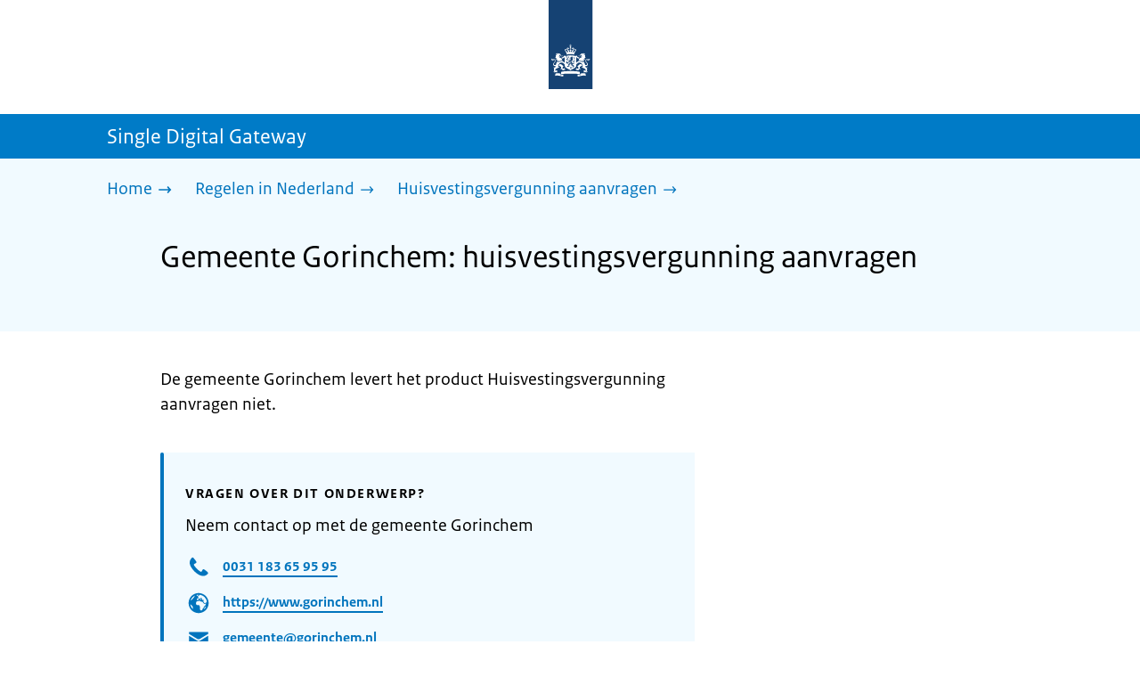

--- FILE ---
content_type: text/html; charset=utf-8
request_url: https://sdg.rijksoverheid.nl/regelen-in-nederland/huisvestingsvergunning-aanvragen/gemeente-gorinchem
body_size: 12086
content:
<!DOCTYPE html><html lang="nl" class="no-js"><head><meta charSet="utf-8"/><meta name="viewport" content="width=device-width, initial-scale=1"/><link rel="preload" href="/logo-ro-v6.svg" as="image"/><link rel="preload" href="/logo-your-europe-blue.svg" as="image"/><link rel="stylesheet" href="/_next/static/css/80be35c5ddbc6f4d.css" nonce="DmfG2nA0BKSfzoRoXh4akD0U_6QwKPTC" data-precedence="next"/><link rel="stylesheet" href="/_next/static/css/e10d5c87c226b76b.css" nonce="DmfG2nA0BKSfzoRoXh4akD0U_6QwKPTC" data-precedence="next"/><link rel="stylesheet" href="/_next/static/css/98a76862185ac347.css" nonce="DmfG2nA0BKSfzoRoXh4akD0U_6QwKPTC" data-precedence="next"/><link rel="stylesheet" href="/_next/static/css/98df6aabfb59eaf0.css" nonce="DmfG2nA0BKSfzoRoXh4akD0U_6QwKPTC" data-precedence="next"/><link rel="stylesheet" href="/_next/static/css/a5edbed4e1e07699.css" nonce="DmfG2nA0BKSfzoRoXh4akD0U_6QwKPTC" data-precedence="next"/><link rel="stylesheet" href="/_next/static/css/bfa42dff0d964d1b.css" nonce="DmfG2nA0BKSfzoRoXh4akD0U_6QwKPTC" data-precedence="next"/><link rel="stylesheet" href="/_next/static/css/f2725a70109ac7a0.css" nonce="DmfG2nA0BKSfzoRoXh4akD0U_6QwKPTC" data-precedence="next"/><link rel="stylesheet" href="/_next/static/css/4eadd1789fe54b0d.css" nonce="DmfG2nA0BKSfzoRoXh4akD0U_6QwKPTC" data-precedence="next"/><link rel="stylesheet" href="/_next/static/css/51ec26a50e0f7052.css" nonce="DmfG2nA0BKSfzoRoXh4akD0U_6QwKPTC" data-precedence="next"/><link rel="stylesheet" href="/_next/static/css/d8a79839357280b5.css" nonce="DmfG2nA0BKSfzoRoXh4akD0U_6QwKPTC" data-precedence="next"/><link rel="stylesheet" href="/_next/static/css/a18e4877203b6325.css" nonce="DmfG2nA0BKSfzoRoXh4akD0U_6QwKPTC" data-precedence="next"/><link rel="stylesheet" href="/_next/static/css/8b89ff8fe39f0c8b.css" nonce="DmfG2nA0BKSfzoRoXh4akD0U_6QwKPTC" data-precedence="next"/><link rel="preload" as="script" fetchPriority="low" nonce="DmfG2nA0BKSfzoRoXh4akD0U_6QwKPTC" href="/_next/static/chunks/webpack-19e3f35fcd0b8702.js"/><script src="/_next/static/chunks/9d4f0574-4e0c957a357e14c5.js" async="" nonce="DmfG2nA0BKSfzoRoXh4akD0U_6QwKPTC"></script><script src="/_next/static/chunks/7804-2bdc4f2d6598738b.js" async="" nonce="DmfG2nA0BKSfzoRoXh4akD0U_6QwKPTC"></script><script src="/_next/static/chunks/main-app-4e91e4fd53162f3d.js" async="" nonce="DmfG2nA0BKSfzoRoXh4akD0U_6QwKPTC"></script><script src="/_next/static/chunks/5682-40fc794b6b5a450b.js" async="" nonce="DmfG2nA0BKSfzoRoXh4akD0U_6QwKPTC"></script><script src="/_next/static/chunks/8392-f3b1ee642ade34c0.js" async="" nonce="DmfG2nA0BKSfzoRoXh4akD0U_6QwKPTC"></script><script src="/_next/static/chunks/6588-c7830834b08613dd.js" async="" nonce="DmfG2nA0BKSfzoRoXh4akD0U_6QwKPTC"></script><script src="/_next/static/chunks/9812-40483df9d30caeba.js" async="" nonce="DmfG2nA0BKSfzoRoXh4akD0U_6QwKPTC"></script><script src="/_next/static/chunks/app/error-866df2b2231c7a9f.js" async="" nonce="DmfG2nA0BKSfzoRoXh4akD0U_6QwKPTC"></script><script src="/_next/static/chunks/85b8c2e8-4f464eb230511d85.js" async="" nonce="DmfG2nA0BKSfzoRoXh4akD0U_6QwKPTC"></script><script src="/_next/static/chunks/6931-d896c3080aaf0a02.js" async="" nonce="DmfG2nA0BKSfzoRoXh4akD0U_6QwKPTC"></script><script src="/_next/static/chunks/9019-7c2aa09f6009d313.js" async="" nonce="DmfG2nA0BKSfzoRoXh4akD0U_6QwKPTC"></script><script src="/_next/static/chunks/2510-68f6d7b65a9e13e5.js" async="" nonce="DmfG2nA0BKSfzoRoXh4akD0U_6QwKPTC"></script><script src="/_next/static/chunks/9765-a1dd1073790dd706.js" async="" nonce="DmfG2nA0BKSfzoRoXh4akD0U_6QwKPTC"></script><script src="/_next/static/chunks/8242-cfc1cd64a1494d5b.js" async="" nonce="DmfG2nA0BKSfzoRoXh4akD0U_6QwKPTC"></script><script src="/_next/static/chunks/app/single-digital-gateway/%5B...product%5D/page-da37388cd0aee781.js" async="" nonce="DmfG2nA0BKSfzoRoXh4akD0U_6QwKPTC"></script><link rel="manifest" href="/api/manifest?v=3"/><meta name="google-site-verification" content="SC8gk9Z8gDjnpIruUpLIxeSIaeUZgTF8OVXQu_XWOeA"/><link rel="icon" href="/favicon.ico?v=2" sizes="any"/><link rel="icon" href="/favicon.svg" type="image/svg+xml"/><link rel="apple-touch-icon" href="/apple-touch-icon.png"/><title>Gemeente Gorinchem: huisvestingsvergunning aanvragen | Single Digital Gateway</title><meta name="description" content="Wilt u een betaalbare woning huren of kopen? Dan heeft u in sommige gemeenten een huisvestingsvergunning nodig. Vraag bij uw gemeente na of dit voor u ook geldt."/><link rel="canonical" href="https://sdg.rijksoverheid.nl/regelen-in-nederland/huisvestingsvergunning-aanvragen/gemeente-gorinchem"/><meta name="robots" content="noindex,follow"/><meta property="og:title" content="Gemeente Gorinchem: huisvestingsvergunning aanvragen | Single Digital Gateway"/><meta property="og:description" content="Wilt u een betaalbare woning huren of kopen? Dan heeft u in sommige gemeenten een huisvestingsvergunning nodig. Vraag bij uw gemeente na of dit voor u ook geldt."/><meta property="og:url" content="https://sdg.rijksoverheid.nl/regelen-in-nederland/huisvestingsvergunning-aanvragen/gemeente-gorinchem"/><meta property="og:type" content="website"/><meta property="og:image" content="https://sdg.rijksoverheid.nl/ro-home-bookmark-300x300.png"/><meta property="og:image:alt" content="Logo Overheid"/><meta property="og:image:width" content="300"/><meta property="og:image:height" content="300"/><meta class="elastic" name="ftg_type" content="Call to action pagina"/><meta class="elastic" name="informatietype" content="Webpagina"/><meta name="DCTERMS.title" content="Gemeente Gorinchem: huisvestingsvergunning aanvragen | Single Digital Gateway"/><meta name="DCTERMS.description" content="Wilt u een betaalbare woning huren of kopen? Dan heeft u in sommige gemeenten een huisvestingsvergunning nodig. Vraag bij uw gemeente na of dit voor u ook geldt."/><meta name="DCTERMS.language" title="XSD.language" content="nl"/><meta name="DCTERMS.identifier" title="XSD.anyURI" content="https://sdg.rijksoverheid.nl/regelen-in-nederland/huisvestingsvergunning-aanvragen/gemeente-gorinchem"/><meta name="OVERHEID.authority" title="RIJKSOVERHEID.Organisatie" content="Ministerie van Volkshuisvesting en Ruimtelijke Ordening"/><meta name="DCTERMS.creator" title="RIJKSOVERHEID.Organisatie" content="Ministerie van Algemene Zaken"/><meta name="DCTERMS.publisher" title="RIJKSOVERHEID.Organisatie" content="Ministerie van Algemene Zaken"/><meta name="DCTERMS.rightsHolder" title="RIJKSOVERHEID.Organisatie" content="Ministerie van Algemene Zaken"/><meta name="DCTERMS.rights" content="CC0 1.0 Universal"/><meta name="DCTERMS.issued" title="XSD.dateTime" content="2022-12-08T14:06"/><meta name="DCTERMS.available" title="DCTERMS.Period" content="start=2022-12-08;"/><meta name="DCTERMS.modified" title="XSD.dateTime" content="2026-01-14T17:39"/><meta name="DCTERMS.type" title="RIJKSOVERHEID.Informatietype" content="Webpagina"/><meta name="sdg-tag" content="sdg"/><meta name="DC.ISO3166" content="NL"/><meta name="DC.Service" content="information"/><meta name="policy-code" content="D1"/><script nonce="DmfG2nA0BKSfzoRoXh4akD0U_6QwKPTC">document.documentElement.className = document.documentElement.className.replace('no-js','js');</script><script src="/_next/static/chunks/polyfills-42372ed130431b0a.js" noModule="" nonce="DmfG2nA0BKSfzoRoXh4akD0U_6QwKPTC"></script></head><body class=" __className_e45a93"><div hidden=""><!--$--><!--/$--></div><script type="application/ld+json" id="web-page-jsonld">{"@context":"https://schema.org","@type":"WebPage","url":"https://sdg.rijksoverheid.nl/regelen-in-nederland/huisvestingsvergunning-aanvragen/gemeente-gorinchem","name":"Gemeente Gorinchem: huisvestingsvergunning aanvragen | Single Digital Gateway","description":"Wilt u een betaalbare woning huren of kopen? Dan heeft u in sommige gemeenten een huisvestingsvergunning nodig. Vraag bij uw gemeente na of dit voor u ook geldt.","inLanguage":"nl","datePublished":"2022-12-08T14:06","dateModified":"2026-01-14T17:39","isPartOf":{"@id":"https://sdg.rijksoverheid.nl/#website"},"breadcrumb":{"@id":"https://sdg.rijksoverheid.nl/regelen-in-nederland/huisvestingsvergunning-aanvragen/gemeente-gorinchem/#breadcrumb"}}</script><div id="p1o-app" class="page-wrapper"><header><div class="Button_wrapper__uxyTQ Header_skipLink__FWZ6H "><a href="#first-content" class="Button_button__SAWZM   ">Ga direct naar inhoud</a></div><div class="Logo_logo__jeuY3"><a href="/" class="Logo_imageWrapper__mQbtA"><img alt="Logo Overheid" loading="eager" width="160" height="100" decoding="async" src="/logo-ro-v6.svg"/><span class="sr-only">Naar de homepage van sdg.rijksoverheid.nl</span></a></div><div class="Navigation_navigation__nRTJz layout-wrapper"><ul class="Navigation_navbar__GCdTR"></ul></div><div class="component-wrapper-no-margin"></div><div class="TitleBar_bar__NT_tt"><span class="layout-wrapper TitleBar_title__XwMY5 ">Single Digital Gateway</span></div></header><nav aria-label="Breadcrumb" class="colored-background  Breadcrumb_container__gMdPC"><div class="layout-wrapper Breadcrumb_wrapper__m73Iu"><ul class="Breadcrumb_breadCrumbList__cjuUK"><li><a href="/" aria-label="Home"><span class="Breadcrumb_text__560xQ">Home</span><svg xmlns="http://www.w3.org/2000/svg" viewBox="0 0 64 64" height="20" width="20" class="Icon_icon__hNQtl " aria-hidden="true"><path fill="#000" d="M43.714 44.896l-3.839-3.63 6.214-6.844-1.365.266H10.667v-5.261h34.057l1.365.208-6.339-6.902 3.839-3.628 11.703 12.952z"></path></svg></a></li><li><a href="/regelen-in-nederland" aria-label="Regelen in Nederland"><span class="Breadcrumb_text__560xQ">Regelen in Nederland</span><svg xmlns="http://www.w3.org/2000/svg" viewBox="0 0 64 64" height="20" width="20" class="Icon_icon__hNQtl " aria-hidden="true"><path fill="#000" d="M43.675 44.88l-2.953-2.791 7.494-8.172-1.052.203H10.667v-4.047h36.497l1.052.161-7.682-8.32 2.953-2.794 11.807 12.977z"></path></svg></a></li><li><a aria-current="page" href="/regelen-in-nederland/huisvestingsvergunning-aanvragen" aria-label="Huisvestingsvergunning aanvragen"><span class="Breadcrumb_text__560xQ">Huisvestingsvergunning aanvragen</span><svg xmlns="http://www.w3.org/2000/svg" viewBox="0 0 64 64" height="20" width="20" class="Icon_icon__hNQtl " aria-hidden="true"><path fill="#000" d="M43.675 44.88l-2.953-2.791 7.494-8.172-1.052.203H10.667v-4.047h36.497l1.052.161-7.682-8.32 2.953-2.794 11.807 12.977z"></path></svg></a></li></ul></div></nav><script type="application/ld+json" id="breadcrumb-jsonld">{"@context":"https://schema.org","@type":"BreadcrumbList","@id":"https://sdg.rijksoverheid.nl/regelen-in-nederland/huisvestingsvergunning-aanvragen/gemeente-gorinchem/#breadcrumb","itemListElement":[{"@type":"ListItem","position":1,"name":"Home","item":"https://sdg.rijksoverheid.nl/"},{"@type":"ListItem","position":2,"name":"Regelen in Nederland","item":"https://sdg.rijksoverheid.nl/regelen-in-nederland"},{"@type":"ListItem","position":3,"name":"Huisvestingsvergunning aanvragen","item":"https://sdg.rijksoverheid.nl/regelen-in-nederland/huisvestingsvergunning-aanvragen"}]}</script><main><div class="colored-background  ActionArea_ActionArea__vZzqj" data-testid="action-area"><div id="first-content" class="content-wrapper"><header class="ActionArea_title__aTS3p "><h1 class="ActionArea_pageTitle__IJO8a">Gemeente Gorinchem: huisvestingsvergunning aanvragen</h1></header></div></div><div class="content-wrapper" data-testid="sdg-content"><div class="component-wrapper content-small-wrapper"><div class="component-wrapper"><div data-testid="productPresentExplanation" class="RichText_container__QJWUn ">De gemeente Gorinchem levert het product Huisvestingsvergunning aanvragen niet.</div></div><div class="component-wrapper"><div class="colored-background ContactBlock_contactBlock__vIwZW "><h2>Vragen over dit onderwerp?</h2><div class="RichText_container__QJWUn ContactBlock_contactText__AUe_G"><p>Neem contact op met de gemeente Gorinchem</p></div><div class="ContactBlock_multipleContactItems__rhFQi"><div class="ContactItem_container__wZp6a  ContactBlock_contactItem__rsHWX"><div><svg xmlns="http://www.w3.org/2000/svg" viewBox="0 0 64 64" height="48" width="48" class="Icon_icon__hNQtl ContactItem_icon__jcQJl" role="img" aria-label="Telefoon"><title>Telefoon</title><path fill="#000" d="M42.5 36.489c-1.761 1.761-2.271 4.281-3.669 5.68-1.401 1.401-6.782-2.939-10.891-7-4.109-4.06-8.38-9.519-7-10.889 1.38-1.37 3.919-1.899 5.69-3.67 1.771-1.77-5.781-10.088-6.961-11.27a2.84 2.84 0 00-4.24.05c-7.799 7.8-6.169 18.52 5.68 31.07L22.641 42c12.55 11.859 23.269 13.489 31.069 5.69a2.853 2.853 0 000-4.25c-1.12-1.179-9.44-8.72-11.21-6.951z"></path></svg><a href="tel:0031183659595" class="ContactItem_link__t1rvM">0031 183 65 95 95</a></div></div><div class="ContactItem_container__wZp6a  ContactBlock_contactItem__rsHWX"><div><svg xmlns="http://www.w3.org/2000/svg" viewBox="0 0 64 64" height="48" width="48" class="Icon_icon__hNQtl ContactItem_icon__jcQJl" role="img" aria-label="Website"><title>Website</title><path fill="#000" d="M32,56c13.2549,0,24-10.7451,24-24S45.2549,8,32,8S8,18.7451,8,32S18.7451,56,32,56z M46.0365,46.3713l-0.7854-1.7297 l1.7733-3.2125l2.8746-0.3114C48.8978,43.0749,47.5946,44.8493,46.0365,46.3713z M34.3491,12.0413 c8.7745,1.0272,15.829,7.7189,17.4114,16.3142l-2.2471,2.9958l-2.5946,1.2973l-2.5946-2.5946l-1.3899-2.502 c0,0,1.7938-1.7962,1.2973-2.7483c-0.4965-0.9522-3.3007,0.5977-3.8552-0.2362c-0.5545-0.8343-0.0608-3.6824-0.0608-3.6824 l-3.477-1.4318c0,0-1.0862-0.021-0.9952,0.7982c0.1022,0.9204,2.6313,2.3796,2.4269,2.7887 c-0.1885,0.3773-0.8181,0.1024-0.8181,0.1024l-0.9614,1.6871l-2.0043-0.4513c0,0,1.5238-0.5777,1.7093-1.1336 c0.1854-0.556-2.2499-2.5566-2.2499-2.5566l-1.3575,0.3068l-0.6136,2.4544l-1.6362,1.4317l-2.1453-0.0162l0.1911-1.189 l-0.7856-0.0221l1.0228-2.6513l2.1064,0.1757c0,0,0.7776-2.0316,0.6234-2.7001c-0.2993-1.2973-1.6524-1.4439-1.6524-1.9554 c0-0.5113,1.4578-0.5036,2.1738-1.2195C32.3167,14.8591,33.5082,13.2212,34.3491,12.0413z M27.3466,12.4574 c1.2131-0.289,2.4671-0.4626,3.7535-0.5198l0.1864,0.3024c0,0-0.4618,2.4305-1.2324,2.6357 c-0.7706,0.2054-2.9891-1.073-2.9891-1.073L27.3466,12.4574z M26.2395,29.8486c1.0194-2.1066,2.5651-2.3214,2.5651-2.3214 l5.3747-1.0796l3.0771,1.8018l4.1028,0.7807l1.136,1.5557l1.8291,2.5816l2.5946,1.3518l2.5946-2.2133 c0,0-0.256,3.1039-1.2786,5.0413c-1.0227,1.9373-3.6762,3.3902-3.6762,3.3902s-0.2525,1.8223-1.1105,3.3513 c-0.3324,0.5925-1.2437,0.9086-1.6508,1.4919c-0.7348,1.0533-0.5262,2.9067-1.365,3.3187 c-1.4988,0.7361-3.2421,1.0782-3.6512,0.6907c-0.5724-0.5423-1.8379-2.8582-1.8379-3.6252v-5.5325 c0-0.9923-1.3255-3.3427-1.3255-3.3427s-3.1374-0.0292-4.3421-0.0292c-1.2047,0-3.0362-1.729-3.0362-1.729 S25.2202,31.955,26.2395,29.8486z M23.2303,13.9332l-2.3314,4.2749c0,0-2.7457,3.5789-4.6652,5.5162 c-0.8819,0.8901-2.1922,1.584-3.3535,2.0768C14.5768,20.5821,18.3561,16.3092,23.2303,13.9332z M18.3784,42.2659 c0,1.664,0,3.2321,0,4.4827c-3.3008-3.0511-5.5711-7.1834-6.2509-11.8363C14.3933,36.4285,18.3784,39.487,18.3784,42.2659z"></path></svg><a href="https://www.gorinchem.nl" class="ContactItem_link__t1rvM">https://www.gorinchem.nl</a></div></div><div class="ContactItem_container__wZp6a  ContactBlock_contactItem__rsHWX"><div><svg xmlns="http://www.w3.org/2000/svg" viewBox="0 0 64 64" height="48" width="48" class="Icon_icon__hNQtl ContactItem_icon__jcQJl" role="img" aria-label="E-mail"><title>E-mail</title><path fill="#000" d="M9.1,16.1v4.4l19.5,11.9c2.1,1.2,4.6,1.2,6.5,0l19.7-11.9v-4.4s-45.7,0-45.7,0Z"></path><path fill="#000" d="M28.7,36.8l-19.6-11.8v22.2h45.7v-22.2l-19.5,11.9c-2.1,1.2-4.6,1.2-6.6,0h0Z"></path></svg><a href="mailto:gemeente@gorinchem.nl" class="ContactItem_link__t1rvM">gemeente@gorinchem.nl</a></div></div><div class="ContactItem_container__wZp6a  ContactBlock_contactItem__rsHWX"><div><svg xmlns="http://www.w3.org/2000/svg" viewBox="0 0 64 64" height="48" width="48" class="Icon_icon__hNQtl ContactItem_icon__jcQJl" aria-hidden="true"><path fill="#000" d="M54.22,18.27l-16.64,16.64c-.69,.69-1.54,1.23-2.46,1.57l-7,3.03c-.59,.26-1.21,.39-1.84,.39-1.22,0-2.38-.48-3.26-1.36-1.35-1.35-1.73-3.36-.96-5.11l3.04-7.01 c.33-.9,.87-1.75,1.57-2.44l12.88-12.88c-3.52-.13-6.54-.13-7.54-.13-1.99,0-11.95,0-17.92,1.01-2.07,.35-3.64,1.95-3.98,4.04-1.46,8.91-1.24,19.52,0,27.05,.34, 2.1,1.92,3.69,3.98,4.04,5.4,.91,14.03,1,17.12,1.01l10.51,6.77c.58,.37,1.35,.2,1.71-.39,.17-.27,.22-.58,.17-.87l-.06-.22h-.01s-1.57-5.54-1.57-5.54 c2.79-.15,5.68-.39,7.97-.77,2.07-.35,3.64-1.95,3.98-4.04,1.32-8.06,1.25-17.5,.32-24.8Z"></path><path fill="#000" d="M28.76,27.88l-3.09,7.14c-.24,.56,.32,1.12,.88,.88l7.14-3.09c.42-.14,.79-.37,1.1-.68L54.03,12.88c1.48-1.48,.47-2.86-1.01-4.33-1.48-1.48-2.86-2.49-4.33-1.01 L29.45,26.77c-.31,.31-.54,.69-.68,1.1Z"></path></svg><a href="https://formulieren.gorinchem.nl/form/contact-opnemen/contact-opnemen-0" class="ContactItem_link__t1rvM">Contactformulier</a></div></div></div></div></div><div class="ModificationData_container__JXUJd ">Laatst gecontroleerd op 9 december 2022</div></div></div></main><footer class="BrFooter_wrapperWithExtraFooterBar__Y0Or1"><div id="surveyContent"></div><div class="layout-wrapper"><div class="YourEuropeFeedbackBar_container__DctCW"><section class="content-wrapper" aria-live="polite" aria-label="Feedback"><h2 class="YourEuropeFeedbackBar_intro__vz6_d">Heeft deze informatie u geholpen?</h2><div class="Button_wrapper__uxyTQ  "><a href="https://europa.eu/youreurope/information-service-feedback/index_nl.htm?ft=no&amp;lang=nl&amp;referrer=https://sdg.rijksoverheid.nl/regelen-in-nederland/huisvestingsvergunning-aanvragen/gemeente-gorinchem" class="Button_button__SAWZM Button_callToAction__RSn4I  ">Beoordeel deze pagina<span class="Button_arrowRight__QM8Ij" data-testid="anchorArrowRight"><svg xmlns="http://www.w3.org/2000/svg" viewBox="0 0 64 64" height="25" width="25" class="Icon_icon__hNQtl " aria-hidden="true"><path fill="white" d="M43.714 44.896l-3.839-3.63 6.214-6.844-1.365.266H10.667v-5.261h34.057l1.365.208-6.339-6.902 3.839-3.628 11.703 12.952z"></path></svg></span></a></div></section></div></div><div class="OrganizationFooter_footer__3I2L7"><div class="layout-wrapper OrganizationFooter_container__tJrUN"><div class="OrganizationFooter_logo__9t4yu"><a href="https://europa.eu/youreurope/index_nl.htm" class="Logo_imageWrapper__mQbtA"><img alt="Logo van Your Europe, een portaal van de Europese Unie" loading="eager" width="250" height="75" decoding="async" src="/logo-your-europe-blue.svg"/><span class="sr-only">Ga naar de homepage van Your Europe, een portaal van de Europese Unie</span></a></div></div></div><div class="PayOff_payOff__kzCDk Footer_payOff__n8mNy"><div class="PayOff_wrapper__XUy_4 layout-wrapper"><div><span>Single Digital Gateway</span></div></div></div><div class="Footer_navigation__v9fcc"><button class="Footer_button__V0FwT" aria-expanded="false"><svg xmlns="http://www.w3.org/2000/svg" viewBox="0 0 64 64" height="20" width="20" class="Icon_icon__hNQtl Footer_icon__YLUw0" aria-hidden="true"><path fill="#000" d="M13.086 36.559v-9.215h14.211V13.137h9.312v14.207h14.305v9.215H36.609v14.305h-9.312V36.559H13.086z"></path></svg>Over deze website</button><div class="layout-wrapper Footer_expandableContent__DcPUK " data-testid="showNav-content"><div class="component-wrapper-no-margin"><ul><li><a href="/over-de-website">Over de website</a></li></ul></div></div></div><div class="layout-wrapper"><div class="LanguageSelector_languageWrapper__Cbei1" lang="en" dir="ltr"><span class="LanguageSelector_text__AJsuk">This website in </span><a href="https://sdg.government.nl" class="LanguageSelector_button__nHhEF">English</a></div></div></footer></div><!--$--><!--/$--><script src="/_next/static/chunks/webpack-19e3f35fcd0b8702.js" nonce="DmfG2nA0BKSfzoRoXh4akD0U_6QwKPTC" id="_R_" async=""></script><script nonce="DmfG2nA0BKSfzoRoXh4akD0U_6QwKPTC">(self.__next_f=self.__next_f||[]).push([0])</script><script nonce="DmfG2nA0BKSfzoRoXh4akD0U_6QwKPTC">self.__next_f.push([1,"1:\"$Sreact.fragment\"\n3:I[74390,[],\"\"]\n4:I[90140,[],\"\"]\n6:I[28319,[],\"OutletBoundary\"]\n7:\"$Sreact.suspense\"\n9:I[28319,[],\"ViewportBoundary\"]\nb:I[28319,[],\"MetadataBoundary\"]\nd:I[82926,[],\"\"]\ne:I[43575,[\"5682\",\"static/chunks/5682-40fc794b6b5a450b.js\",\"8392\",\"static/chunks/8392-f3b1ee642ade34c0.js\",\"6588\",\"static/chunks/6588-c7830834b08613dd.js\",\"9812\",\"static/chunks/9812-40483df9d30caeba.js\",\"8039\",\"static/chunks/app/error-866df2b2231c7a9f.js\"],\"default\"]\n10:I[93177,[\"1728\",\"static/chunks/85b8c2e8-4f464eb230511d85.js\",\"5682\",\"static/chunks/5682-40fc794b6b5a450b.js\",\"8392\",\"static/chunks/8392-f3b1ee642ade34c0.js\",\"6931\",\"static/chunks/6931-d896c3080aaf0a02.js\",\"9019\",\"static/chunks/9019-7c2aa09f6009d313.js\",\"2510\",\"static/chunks/2510-68f6d7b65a9e13e5.js\",\"6588\",\"static/chunks/6588-c7830834b08613dd.js\",\"9812\",\"static/chunks/9812-40483df9d30caeba.js\",\"9765\",\"static/chunks/9765-a1dd1073790dd706.js\",\"8242\",\"static/chunks/8242-cfc1cd64a1494d5b.js\",\"2461\",\"static/chunks/app/single-digital-gateway/%5B...product%5D/page-da37388cd0aee781.js\"],\"PiwikMetaData\"]\n11:I[92647,[\"1728\",\"static/chunks/85b8c2e8-4f464eb230511d85.js\",\"5682\",\"static/chunks/5682-40fc794b6b5a450b.js\",\"8392\",\"static/chunks/8392-f3b1ee642ade34c0.js\",\"6931\",\"static/chunks/6931-d896c3080aaf0a02.js\",\"9019\",\"static/chunks/9019-7c2aa09f6009d313.js\",\"2510\",\"static/chunks/2510-68f6d7b65a9e13e5.js\",\"6588\",\"static/chunks/6588-c7830834b08613dd.js\",\"9812\",\"static/chunks/9812-40483df9d30caeba.js\",\"9765\",\"static/chunks/9765-a1dd1073790dd706.js\",\"8242\",\"static/chunks/8242-cfc1cd64a1494d5b.js\",\"2461\",\"static/chunks/app/single-digital-gateway/%5B...product%5D/page-da37388cd0aee781.js\"],\"PiwikProProvider\"]\n12:I[64052,[\"1728\",\"static/chunks/85b8c2e8-4f464eb230511d85.js\",\"5682\",\"static/chunks/5682-40fc794b6b5a450b.js\",\"8392\",\"static/chunks/8392-f3b1ee642ade34c0.js\",\"6931\",\"static/chunks/6931-d896c3080aaf0a02.js\",\"9019\",\"static/chunks/9019-7c2aa09f6009d313.js\",\"2510\",\"static/chunks/2510-68f6d7b65a9e13e5.js\",\"6588\",\"static/chunks/6588-c7830834b08613dd.js\",\"9812\",\"static/chunks/9812-40483df9d30caeba.js\",\"9765\",\"static/chunks/9765-a1dd1073790dd706.js\",\"8242\",\"static/chunks/8242-cfc1cd64a1494d5b.js\",\"2461\",\"static/chunks/app/single-digital-gateway/%5B...product%5D/page-da37388cd0aee781.js\"],\"default\"]\n14:I[55882,[\"1728\",\"static/chunks/85b8c2e8-4f464eb230511d85.js\",\"5682\",\"static/chunks/5682-40fc794b6b5a450b.js\",\"8392\",\"static/chunks/8392-f3b1ee642ade34c0.js\",\"6931\",\"static/chunks/6931-d896c3080aaf0a02.js\",\"9019\",\"static/chunks/9019-7c2aa09f6009d313.js\",\"2510\",\"static/chunks/2510-68f6d7b65a9e13e5.js\",\"6588\",\"static/chunks/6588-c7830834b08613dd.js\",\"9812\",\"static/chunks/9812-40483df9d30caeba.js\",\"9765\",\"static/chunks/9765-a1dd1073790dd706.js\",\"8242\",\"static/chunks/8242-cfc1cd64a1494d5b.js\",\"2461\",\"static/chunks/app/single-digital-gateway/%5B...product%5D/page-da37388cd0aee781.js\"],\"Footer\"]\n15:I[97374,[],\"IconMark\"]\n:HL[\"/_next/static/css/80be35c5ddbc6f4d.css\",\"style\",{\"nonce\":\"DmfG2nA0BKSfzoRoXh4akD0U_6QwKPTC\"}]\n:HL[\"/_next/static/media/3b915b92ecaa9e36.p.woff2\",\"font\",{\"crossOrigin\":\"\",\"nonce\":\"DmfG2nA0BKSfzoRoXh4akD0U_6QwKPTC\",\"type\":\"font/woff2\"}]\n:HL[\"/_next/static/media/61d42c00416bf818.p.woff2\",\"font\",{\"crossOrigin\":\"\",\"nonce\":\"DmfG2nA0BKSfzoRoXh4akD0U_6QwKPTC\",\"type\":\"font/woff2\"}]\n:HL[\"/_next/static/media/8ac7a61535a117db.p.woff2\",\"font\",{\"crossOrigin\":\"\",\"nonce\":\"DmfG2nA0BKSfzoRoXh4akD0U_6QwKPTC\",\"type\":\"font/woff2\"}]\n:HL[\"/_next/static/media/c61f4c0e2af2a350.p.woff2\",\"font\",{\"crossOrigin\":\"\",\"nonce\":\"DmfG2nA0BKSfzoRoXh4akD0U_6QwKPTC\",\"type\":\"font/woff2\"}]\n:HL[\"/_next/static/media/f0d0e2c646081107.p.woff2\",\"font\",{\"crossOrigin\":\"\",\"nonce\":\"DmfG2nA0BKSfzoRoXh4akD0U_6QwKPTC\",\"type\":\"font/woff2\"}]\n:HL[\"/_next/static/css/e10d5c87c226b76b.css\",\"style\",{\"nonce\":\"DmfG2nA0BKSfzoRoXh4akD0U_6QwKPTC\"}]\n:HL[\"/_next/static/css/98a76862185ac347.css\",\"style\",{\"nonce\":\"DmfG2nA0BKSfzoRoXh4akD0U_6QwKPTC\"}]\n:HL[\"/_next/static/css/98df6aabfb59eaf0.css\",\"style\",{\"nonce\":\"DmfG2nA0BKSfzoRoXh4akD0U_6QwKPTC\"}]\n:HL[\"/_next/static/css/a5edbed4e1e07699.css\",\"style\",{\"nonce\":\"DmfG2nA0BKSfzoRoXh4akD0U_6QwKPTC\"}]\n:HL[\"/_next/static/css/bfa42dff0d964d1b.css\",\"style\",{\"nonce\":\"DmfG2nA0BKSfzoRoXh4akD0U_6QwKPTC\"}]\n:HL[\"/_next/static/css/f2725a70109ac7a0.css\",\"style\",{\"nonce\":\"DmfG2nA0BKSfzoRoXh4akD0U_6QwKPTC\"}]\n:HL[\"/_next/static/css/4eadd1789fe54b0d.css\",\"style\",{\"nonce\":\"DmfG2nA0BKSfzoRoXh4akD0U_6QwKPTC\"}]\n"])</script><script nonce="DmfG2nA0BKSfzoRoXh4akD0U_6QwKPTC">self.__next_f.push([1,":HL[\"/_next/static/css/51ec26a50e0f7052.css\",\"style\",{\"nonce\":\"DmfG2nA0BKSfzoRoXh4akD0U_6QwKPTC\"}]\n:HL[\"/_next/static/css/d8a79839357280b5.css\",\"style\",{\"nonce\":\"DmfG2nA0BKSfzoRoXh4akD0U_6QwKPTC\"}]\n:HL[\"/_next/static/css/a18e4877203b6325.css\",\"style\",{\"nonce\":\"DmfG2nA0BKSfzoRoXh4akD0U_6QwKPTC\"}]\n:HL[\"/_next/static/css/8b89ff8fe39f0c8b.css\",\"style\",{\"nonce\":\"DmfG2nA0BKSfzoRoXh4akD0U_6QwKPTC\"}]\n:HL[\"/logo-ro-v6.svg\",\"image\"]\n"])</script><script nonce="DmfG2nA0BKSfzoRoXh4akD0U_6QwKPTC">self.__next_f.push([1,"0:{\"P\":null,\"b\":\"81ZBdFX_7MMNTueweUw3r\",\"c\":[\"\",\"regelen-in-nederland\",\"huisvestingsvergunning-aanvragen\",\"gemeente-gorinchem\"],\"q\":\"\",\"i\":false,\"f\":[[[\"\",{\"children\":[\"single-digital-gateway\",{\"children\":[[\"product\",\"regelen-in-nederland/huisvestingsvergunning-aanvragen/gemeente-gorinchem\",\"c\"],{\"children\":[\"__PAGE__\",{}]}]}]},\"$undefined\",\"$undefined\",true],[[\"$\",\"$1\",\"c\",{\"children\":[[[\"$\",\"link\",\"0\",{\"rel\":\"stylesheet\",\"href\":\"/_next/static/css/80be35c5ddbc6f4d.css\",\"precedence\":\"next\",\"crossOrigin\":\"$undefined\",\"nonce\":\"DmfG2nA0BKSfzoRoXh4akD0U_6QwKPTC\"}]],\"$L2\"]}],{\"children\":[[\"$\",\"$1\",\"c\",{\"children\":[null,[\"$\",\"$L3\",null,{\"parallelRouterKey\":\"children\",\"error\":\"$undefined\",\"errorStyles\":\"$undefined\",\"errorScripts\":\"$undefined\",\"template\":[\"$\",\"$L4\",null,{}],\"templateStyles\":\"$undefined\",\"templateScripts\":\"$undefined\",\"notFound\":\"$undefined\",\"forbidden\":\"$undefined\",\"unauthorized\":\"$undefined\"}]]}],{\"children\":[[\"$\",\"$1\",\"c\",{\"children\":[null,[\"$\",\"$L3\",null,{\"parallelRouterKey\":\"children\",\"error\":\"$undefined\",\"errorStyles\":\"$undefined\",\"errorScripts\":\"$undefined\",\"template\":[\"$\",\"$L4\",null,{}],\"templateStyles\":\"$undefined\",\"templateScripts\":\"$undefined\",\"notFound\":\"$undefined\",\"forbidden\":\"$undefined\",\"unauthorized\":\"$undefined\"}]]}],{\"children\":[[\"$\",\"$1\",\"c\",{\"children\":[\"$L5\",[[\"$\",\"link\",\"0\",{\"rel\":\"stylesheet\",\"href\":\"/_next/static/css/e10d5c87c226b76b.css\",\"precedence\":\"next\",\"crossOrigin\":\"$undefined\",\"nonce\":\"DmfG2nA0BKSfzoRoXh4akD0U_6QwKPTC\"}],[\"$\",\"link\",\"1\",{\"rel\":\"stylesheet\",\"href\":\"/_next/static/css/98a76862185ac347.css\",\"precedence\":\"next\",\"crossOrigin\":\"$undefined\",\"nonce\":\"DmfG2nA0BKSfzoRoXh4akD0U_6QwKPTC\"}],[\"$\",\"link\",\"2\",{\"rel\":\"stylesheet\",\"href\":\"/_next/static/css/98df6aabfb59eaf0.css\",\"precedence\":\"next\",\"crossOrigin\":\"$undefined\",\"nonce\":\"DmfG2nA0BKSfzoRoXh4akD0U_6QwKPTC\"}],[\"$\",\"link\",\"3\",{\"rel\":\"stylesheet\",\"href\":\"/_next/static/css/a5edbed4e1e07699.css\",\"precedence\":\"next\",\"crossOrigin\":\"$undefined\",\"nonce\":\"DmfG2nA0BKSfzoRoXh4akD0U_6QwKPTC\"}],[\"$\",\"link\",\"4\",{\"rel\":\"stylesheet\",\"href\":\"/_next/static/css/bfa42dff0d964d1b.css\",\"precedence\":\"next\",\"crossOrigin\":\"$undefined\",\"nonce\":\"DmfG2nA0BKSfzoRoXh4akD0U_6QwKPTC\"}],[\"$\",\"link\",\"5\",{\"rel\":\"stylesheet\",\"href\":\"/_next/static/css/f2725a70109ac7a0.css\",\"precedence\":\"next\",\"crossOrigin\":\"$undefined\",\"nonce\":\"DmfG2nA0BKSfzoRoXh4akD0U_6QwKPTC\"}],[\"$\",\"link\",\"6\",{\"rel\":\"stylesheet\",\"href\":\"/_next/static/css/4eadd1789fe54b0d.css\",\"precedence\":\"next\",\"crossOrigin\":\"$undefined\",\"nonce\":\"DmfG2nA0BKSfzoRoXh4akD0U_6QwKPTC\"}],[\"$\",\"link\",\"7\",{\"rel\":\"stylesheet\",\"href\":\"/_next/static/css/51ec26a50e0f7052.css\",\"precedence\":\"next\",\"crossOrigin\":\"$undefined\",\"nonce\":\"DmfG2nA0BKSfzoRoXh4akD0U_6QwKPTC\"}],[\"$\",\"link\",\"8\",{\"rel\":\"stylesheet\",\"href\":\"/_next/static/css/d8a79839357280b5.css\",\"precedence\":\"next\",\"crossOrigin\":\"$undefined\",\"nonce\":\"DmfG2nA0BKSfzoRoXh4akD0U_6QwKPTC\"}],[\"$\",\"link\",\"9\",{\"rel\":\"stylesheet\",\"href\":\"/_next/static/css/a18e4877203b6325.css\",\"precedence\":\"next\",\"crossOrigin\":\"$undefined\",\"nonce\":\"DmfG2nA0BKSfzoRoXh4akD0U_6QwKPTC\"}],[\"$\",\"link\",\"10\",{\"rel\":\"stylesheet\",\"href\":\"/_next/static/css/8b89ff8fe39f0c8b.css\",\"precedence\":\"next\",\"crossOrigin\":\"$undefined\",\"nonce\":\"DmfG2nA0BKSfzoRoXh4akD0U_6QwKPTC\"}]],[\"$\",\"$L6\",null,{\"children\":[\"$\",\"$7\",null,{\"name\":\"Next.MetadataOutlet\",\"children\":\"$@8\"}]}]]}],{},null,false,false]},null,false,false]},null,false,false]},null,false,false],[\"$\",\"$1\",\"h\",{\"children\":[null,[\"$\",\"$L9\",null,{\"children\":\"$La\"}],[\"$\",\"div\",null,{\"hidden\":true,\"children\":[\"$\",\"$Lb\",null,{\"children\":[\"$\",\"$7\",null,{\"name\":\"Next.Metadata\",\"children\":\"$Lc\"}]}]}],null]}],false]],\"m\":\"$undefined\",\"G\":[\"$d\",[]],\"S\":false}\n"])</script><script nonce="DmfG2nA0BKSfzoRoXh4akD0U_6QwKPTC">self.__next_f.push([1,"2:[\"$\",\"html\",null,{\"lang\":\"nl\",\"className\":\"no-js\",\"children\":[\"$\",\"$L3\",null,{\"parallelRouterKey\":\"children\",\"error\":\"$e\",\"errorStyles\":[[\"$\",\"link\",\"0\",{\"rel\":\"stylesheet\",\"href\":\"/_next/static/css/a5edbed4e1e07699.css\",\"precedence\":\"next\",\"crossOrigin\":\"$undefined\",\"nonce\":\"DmfG2nA0BKSfzoRoXh4akD0U_6QwKPTC\"}],[\"$\",\"link\",\"1\",{\"rel\":\"stylesheet\",\"href\":\"/_next/static/css/98df6aabfb59eaf0.css\",\"precedence\":\"next\",\"crossOrigin\":\"$undefined\",\"nonce\":\"DmfG2nA0BKSfzoRoXh4akD0U_6QwKPTC\"}],[\"$\",\"link\",\"2\",{\"rel\":\"stylesheet\",\"href\":\"/_next/static/css/bfa42dff0d964d1b.css\",\"precedence\":\"next\",\"crossOrigin\":\"$undefined\",\"nonce\":\"DmfG2nA0BKSfzoRoXh4akD0U_6QwKPTC\"}],[\"$\",\"link\",\"3\",{\"rel\":\"stylesheet\",\"href\":\"/_next/static/css/e10d5c87c226b76b.css\",\"precedence\":\"next\",\"crossOrigin\":\"$undefined\",\"nonce\":\"DmfG2nA0BKSfzoRoXh4akD0U_6QwKPTC\"}]],\"errorScripts\":[],\"template\":[\"$\",\"$L4\",null,{}],\"templateStyles\":\"$undefined\",\"templateScripts\":\"$undefined\",\"notFound\":[\"$Lf\",[[\"$\",\"link\",\"0\",{\"rel\":\"stylesheet\",\"href\":\"/_next/static/css/a5edbed4e1e07699.css\",\"precedence\":\"next\",\"crossOrigin\":\"$undefined\",\"nonce\":\"DmfG2nA0BKSfzoRoXh4akD0U_6QwKPTC\"}],[\"$\",\"link\",\"1\",{\"rel\":\"stylesheet\",\"href\":\"/_next/static/css/e10d5c87c226b76b.css\",\"precedence\":\"next\",\"crossOrigin\":\"$undefined\",\"nonce\":\"DmfG2nA0BKSfzoRoXh4akD0U_6QwKPTC\"}],[\"$\",\"link\",\"2\",{\"rel\":\"stylesheet\",\"href\":\"/_next/static/css/98df6aabfb59eaf0.css\",\"precedence\":\"next\",\"crossOrigin\":\"$undefined\",\"nonce\":\"DmfG2nA0BKSfzoRoXh4akD0U_6QwKPTC\"}],[\"$\",\"link\",\"3\",{\"rel\":\"stylesheet\",\"href\":\"/_next/static/css/bfa42dff0d964d1b.css\",\"precedence\":\"next\",\"crossOrigin\":\"$undefined\",\"nonce\":\"DmfG2nA0BKSfzoRoXh4akD0U_6QwKPTC\"}],[\"$\",\"link\",\"4\",{\"rel\":\"stylesheet\",\"href\":\"/_next/static/css/98a76862185ac347.css\",\"precedence\":\"next\",\"crossOrigin\":\"$undefined\",\"nonce\":\"DmfG2nA0BKSfzoRoXh4akD0U_6QwKPTC\"}]]],\"forbidden\":\"$undefined\",\"unauthorized\":\"$undefined\"}]}]\n"])</script><script nonce="DmfG2nA0BKSfzoRoXh4akD0U_6QwKPTC">self.__next_f.push([1,"a:[[\"$\",\"meta\",\"0\",{\"charSet\":\"utf-8\"}],[\"$\",\"meta\",\"1\",{\"name\":\"viewport\",\"content\":\"width=device-width, initial-scale=1\"}]]\n"])</script><script nonce="DmfG2nA0BKSfzoRoXh4akD0U_6QwKPTC">self.__next_f.push([1,"f:[[\"$\",\"head\",null,{\"children\":[[[\"$\",\"title\",null,{\"children\":\"Pagina niet gevonden | Single Digital Gateway\"}],\"\",[\"$\",\"link\",null,{\"rel\":\"canonical\",\"href\":\"https://sdg.rijksoverheid.nl/pagina-niet-gevonden\"}],[\"$\",\"meta\",null,{\"name\":\"robots\",\"content\":\"noindex,follow\"}],[[\"$\",\"meta\",null,{\"property\":\"og:title\",\"content\":\"Pagina niet gevonden | Single Digital Gateway\"}],\"\",[\"$\",\"meta\",null,{\"property\":\"og:url\",\"content\":\"https://sdg.rijksoverheid.nl/pagina-niet-gevonden\"}],[\"$\",\"meta\",null,{\"property\":\"og:type\",\"content\":\"website\"}],[\"$\",\"meta\",null,{\"property\":\"og:image\",\"content\":\"https://sdg.rijksoverheid.nl/ro-home-bookmark-300x300.png\"}],[\"$\",\"meta\",null,{\"property\":\"og:image:alt\",\"content\":\"Logo Overheid\"}],[\"$\",\"meta\",null,{\"property\":\"og:image:width\",\"content\":\"300\"}],[\"$\",\"meta\",null,{\"property\":\"og:image:height\",\"content\":\"300\"}]],\"\",null,[[\"$\",\"meta\",null,{\"name\":\"DCTERMS.title\",\"content\":\"Pagina niet gevonden | Single Digital Gateway\"}],\"\",[\"$\",\"meta\",null,{\"name\":\"DCTERMS.language\",\"title\":\"XSD.language\",\"content\":\"nl\"}],[\"$\",\"meta\",null,{\"name\":\"DCTERMS.identifier\",\"title\":\"XSD.anyURI\",\"content\":\"https://sdg.rijksoverheid.nl/pagina-niet-gevonden\"}],[[\"$\",\"meta\",\"Ministerie van Algemene Zaken\",{\"name\":\"OVERHEID.authority\",\"title\":\"RIJKSOVERHEID.Organisatie\",\"content\":\"Ministerie van Algemene Zaken\"}]],[\"$\",\"meta\",null,{\"name\":\"DCTERMS.creator\",\"title\":\"RIJKSOVERHEID.Organisatie\",\"content\":\"Ministerie van Algemene Zaken\"}],[\"$\",\"meta\",null,{\"name\":\"DCTERMS.publisher\",\"title\":\"RIJKSOVERHEID.Organisatie\",\"content\":\"Ministerie van Algemene Zaken\"}],[\"$\",\"meta\",null,{\"name\":\"DCTERMS.rightsHolder\",\"title\":\"RIJKSOVERHEID.Organisatie\",\"content\":\"Ministerie van Algemene Zaken\"}],[\"$\",\"meta\",null,{\"name\":\"DCTERMS.rights\",\"content\":\"CC0 1.0 Universal\"}],[],[\"$\",\"meta\",null,{\"name\":\"DCTERMS.issued\",\"title\":\"XSD.dateTime\",\"content\":\"2022-05-21T10:47\"}],[\"$\",\"meta\",null,{\"name\":\"DCTERMS.available\",\"title\":\"DCTERMS.Period\",\"content\":\"start=2022-05-21;\"}],[\"$\",\"meta\",null,{\"name\":\"DCTERMS.modified\",\"title\":\"XSD.dateTime\",\"content\":\"2024-02-09T16:04\"}],null],null,[\"$\",\"$L10\",null,{\"metaData\":{\"title\":\"Pagina niet gevonden | Single Digital Gateway\",\"description\":\"\",\"canonical\":\"https://sdg.rijksoverheid.nl/pagina-niet-gevonden\",\"multipleAuthorities\":{\"keys\":\"AZ\",\"values\":[\"Ministerie van Algemene Zaken\"]},\"creator\":\"Ministerie van Algemene Zaken\",\"publisher\":\"Ministerie van Algemene Zaken\",\"rightsHolder\":\"Ministerie van Algemene Zaken\",\"issued\":\"2022-05-21T10:47\",\"modified\":\"2024-02-09T16:04\",\"originalAvailable\":\"$undefined\",\"available\":\"2022-05-21\",\"pageType\":null,\"language\":\"nl\",\"sdgTag\":null,\"sdgContentType\":null,\"countries\":\"\",\"subjects\":[],\"ftgTypes\":\"\",\"partners\":\"\",\"noindex\":true,\"sdgPolicyCode\":null}}]],[\"$\",\"script\",null,{\"nonce\":\"DmfG2nA0BKSfzoRoXh4akD0U_6QwKPTC\",\"dangerouslySetInnerHTML\":{\"__html\":\"document.documentElement.className = document.documentElement.className.replace('no-js','js');\"}}],false,false]}],[\"$\",\"body\",null,{\"className\":\" __className_e45a93\",\"children\":[[\"$undefined\",\"$undefined\",[[\"$\",\"script\",\"web-page-jsonld\",{\"type\":\"application/ld+json\",\"id\":\"web-page-jsonld\",\"data-testid\":\"$undefined\",\"dangerouslySetInnerHTML\":{\"__html\":\"{\\\"@context\\\":\\\"https://schema.org\\\",\\\"@type\\\":\\\"WebPage\\\",\\\"url\\\":\\\"https://sdg.rijksoverheid.nl/pagina-niet-gevonden\\\",\\\"name\\\":\\\"Pagina niet gevonden | Single Digital Gateway\\\",\\\"inLanguage\\\":\\\"nl\\\",\\\"datePublished\\\":\\\"2022-05-21T10:47\\\",\\\"dateModified\\\":\\\"2024-02-09T16:04\\\",\\\"isPartOf\\\":{\\\"@id\\\":\\\"https://sdg.rijksoverheid.nl/#website\\\"},\\\"breadcrumb\\\":{\\\"@id\\\":\\\"https://sdg.rijksoverheid.nl/pagina-niet-gevonden/#breadcrumb\\\"}}\"}}]],\"$undefined\"],[\"$\",\"$L11\",null,{\"containerId\":\"5535a98e-f1f4-43a7-971b-abfb8e06fed9\",\"containerUrl\":\"https://statistiek.rijksoverheid.nl\",\"nonce\":\"DmfG2nA0BKSfzoRoXh4akD0U_6QwKPTC\",\"children\":[\"$\",\"$L12\",null,{\"language\":\"nl\",\"toggles\":{\"piwikAsync\":true,\"contactMenu\":false,\"mijnOverheidMenu\":false,\"environmentType\":\"P\",\"environmentIndicator\":false,\"search\":false,\"searchUseJS\":true,\"travelAdvice\":false,\"embassies\":false,\"singleDigitalGateway\":true,\"singleDigitalGatewayOrganisations\":{\"municipality\":true,\"province\":true,\"waterAuthority\":true},\"allowSearchIndexing\":false,\"informationOfficerPage\":false,\"informationOfficerMetaInformationBlock\":true,\"entryModal\":false,\"languageSelector\":true,\"contactForm\":true,\"contactFormType\":\"LIV\",\"blueNavigationIconFilter\":true},\"cmsRequest\":false,\"translationUrl\":\"https://sdg.government.nl\",\"prettyUrl\":\"sdg.rijksoverheid.nl\",\"isNoJsPage\":false,\"requireNoJsRedirect\":false,\"skipLinkTarget\":\"first-content\",\"entryModalCookieMaxAge\":null,\"baseUrl\":\"https://sdg.rijksoverheid.nl\",\"children\":[\"$undefined\",\"$L13\"]}]}]]}]]\n"])</script><script nonce="DmfG2nA0BKSfzoRoXh4akD0U_6QwKPTC">self.__next_f.push([1,"13:[\"$\",\"div\",null,{\"id\":\"p1o-app\",\"className\":\"page-wrapper\",\"children\":[[\"$\",\"header\",null,{\"children\":[[\"$\",\"div\",null,{\"className\":\"Button_wrapper__uxyTQ Header_skipLink__FWZ6H \",\"children\":[\"$\",\"a\",null,{\"href\":\"#first-content\",\"className\":\"Button_button__SAWZM   \",\"ref\":\"$undefined\",\"children\":[\"Ga direct naar inhoud\",\"$undefined\",\"$undefined\"]}]}],\"$undefined\",[\"$\",\"div\",null,{\"className\":\"Logo_logo__jeuY3\",\"children\":[\"$\",\"a\",null,{\"href\":\"/\",\"className\":\"Logo_imageWrapper__mQbtA\",\"children\":[[\"$\",\"img\",null,{\"alt\":\"Logo Overheid\",\"loading\":\"eager\",\"width\":160,\"height\":100,\"decoding\":\"async\",\"src\":\"/logo-ro-v6.svg\"}],[\"$\",\"span\",null,{\"className\":\"sr-only\",\"children\":\"Naar de homepage van sdg.rijksoverheid.nl\"}],\"\"]}]}],\"$undefined\",\"$undefined\",[\"$\",\"div\",null,{\"className\":\"TitleBar_bar__NT_tt\",\"children\":[\"$\",\"span\",null,{\"className\":\"layout-wrapper TitleBar_title__XwMY5 \",\"children\":\"Single Digital Gateway\"}]}],\"$undefined\"]}],[\"$\",\"nav\",null,{\"aria-label\":\"Breadcrumb\",\"className\":\"colored-background  Breadcrumb_container__gMdPC\",\"children\":[\"$\",\"div\",null,{\"className\":\"layout-wrapper Breadcrumb_wrapper__m73Iu\",\"children\":[\"$\",\"ul\",null,{\"className\":\"Breadcrumb_breadCrumbList__cjuUK\",\"children\":[[\"$\",\"li\",\"/\",{\"children\":[\"$\",\"a\",null,{\"aria-current\":\"page\",\"href\":\"/\",\"aria-label\":\"Home\",\"children\":[[\"$\",\"span\",null,{\"className\":\"Breadcrumb_text__560xQ\",\"children\":\"Home\"}],[\"$\",\"svg\",null,{\"xmlns\":\"http://www.w3.org/2000/svg\",\"viewBox\":\"0 0 64 64\",\"height\":20,\"width\":20,\"className\":\"Icon_icon__hNQtl \",\"role\":null,\"aria-label\":null,\"aria-hidden\":true,\"children\":[false,\"$undefined\",[\"$\",\"path\",null,{\"fill\":\"#000\",\"d\":\"M43.714 44.896l-3.839-3.63 6.214-6.844-1.365.266H10.667v-5.261h34.057l1.365.208-6.339-6.902 3.839-3.628 11.703 12.952z\"}]]}]]}]}]]}]}]}],[\"$\",\"main\",null,{\"children\":[\"$\",\"div\",null,{\"className\":\"colored-background  ActionArea_ActionArea__vZzqj\",\"data-testid\":\"action-area\",\"children\":[\"$\",\"div\",null,{\"id\":\"first-content\",\"className\":\"content-wrapper\",\"children\":[[\"$\",\"header\",null,{\"className\":\"ActionArea_title__aTS3p \",\"children\":[[\"$\",\"h1\",null,{\"aria-live\":null,\"aria-atomic\":null,\"className\":\"ActionArea_pageTitle__IJO8a\",\"children\":[false,\"Pagina niet gevonden\"]}],\"$undefined\"]}],\"$undefined\",\"$undefined\",\"$undefined\",[\"$\",\"div\",null,{\"className\":\"ActionArea_content__mZjTO\",\"children\":[\"$\",\"div\",null,{\"className\":\"component-wrapper content-small-wrapper\",\"children\":[\"$\",\"div\",null,{\"data-testid\":\"$undefined\",\"className\":\"RichText_container__QJWUn \",\"dangerouslySetInnerHTML\":{\"__html\":\"\u003cp\u003eDe pagina die u wilt bezoeken kunnen we niet vinden. Misschien bestaat de pagina niet meer of klopt de link waarop u klikte niet.\u003c/p\u003e\\n\\n\u003cp\u003eU kunt de informatie die u zoekt mogelijk vinden via de \u003ca href=\\\"/\\\"\u003ehomepage\u003c/a\u003e.\u003c/p\u003e\"}}]}]}],\"$undefined\"]}]}]}],[\"$\",\"$L14\",null,{\"signOff\":{\"title\":\"Single Digital Gateway\",\"text\":\"\"},\"translationUrl\":\"https://sdg.government.nl\",\"language\":\"nl\",\"hasLanguageSelector\":true}]]}]\n"])</script><script nonce="DmfG2nA0BKSfzoRoXh4akD0U_6QwKPTC">self.__next_f.push([1,"8:null\nc:[[\"$\",\"link\",\"0\",{\"rel\":\"manifest\",\"href\":\"/api/manifest?v=3\",\"crossOrigin\":\"$undefined\"}],[\"$\",\"meta\",\"1\",{\"name\":\"google-site-verification\",\"content\":\"SC8gk9Z8gDjnpIruUpLIxeSIaeUZgTF8OVXQu_XWOeA\"}],[\"$\",\"link\",\"2\",{\"rel\":\"icon\",\"href\":\"/favicon.ico?v=2\",\"sizes\":\"any\"}],[\"$\",\"link\",\"3\",{\"rel\":\"icon\",\"href\":\"/favicon.svg\",\"type\":\"image/svg+xml\"}],[\"$\",\"link\",\"4\",{\"rel\":\"apple-touch-icon\",\"href\":\"/apple-touch-icon.png\"}],[\"$\",\"$L15\",\"5\",{}]]\n"])</script><script nonce="DmfG2nA0BKSfzoRoXh4akD0U_6QwKPTC">self.__next_f.push([1,"5:[[\"$\",\"head\",null,{\"children\":[[[\"$\",\"title\",null,{\"children\":\"Gemeente Gorinchem: huisvestingsvergunning aanvragen | Single Digital Gateway\"}],[\"$\",\"meta\",null,{\"name\":\"description\",\"content\":\"Wilt u een betaalbare woning huren of kopen? Dan heeft u in sommige gemeenten een huisvestingsvergunning nodig. Vraag bij uw gemeente na of dit voor u ook geldt.\"}],[\"$\",\"link\",null,{\"rel\":\"canonical\",\"href\":\"https://sdg.rijksoverheid.nl/regelen-in-nederland/huisvestingsvergunning-aanvragen/gemeente-gorinchem\"}],[\"$\",\"meta\",null,{\"name\":\"robots\",\"content\":\"noindex,follow\"}],[[\"$\",\"meta\",null,{\"property\":\"og:title\",\"content\":\"Gemeente Gorinchem: huisvestingsvergunning aanvragen | Single Digital Gateway\"}],[\"$\",\"meta\",null,{\"property\":\"og:description\",\"content\":\"Wilt u een betaalbare woning huren of kopen? Dan heeft u in sommige gemeenten een huisvestingsvergunning nodig. Vraag bij uw gemeente na of dit voor u ook geldt.\"}],[\"$\",\"meta\",null,{\"property\":\"og:url\",\"content\":\"https://sdg.rijksoverheid.nl/regelen-in-nederland/huisvestingsvergunning-aanvragen/gemeente-gorinchem\"}],[\"$\",\"meta\",null,{\"property\":\"og:type\",\"content\":\"website\"}],[\"$\",\"meta\",null,{\"property\":\"og:image\",\"content\":\"https://sdg.rijksoverheid.nl/ro-home-bookmark-300x300.png\"}],[\"$\",\"meta\",null,{\"property\":\"og:image:alt\",\"content\":\"Logo Overheid\"}],[\"$\",\"meta\",null,{\"property\":\"og:image:width\",\"content\":\"300\"}],[\"$\",\"meta\",null,{\"property\":\"og:image:height\",\"content\":\"300\"}]],[\"$\",\"meta\",null,{\"className\":\"elastic\",\"name\":\"ftg_type\",\"content\":\"Call to action pagina\"}],[\"$\",\"meta\",null,{\"className\":\"elastic\",\"name\":\"informatietype\",\"content\":\"Webpagina\"}],[[\"$\",\"meta\",null,{\"name\":\"DCTERMS.title\",\"content\":\"Gemeente Gorinchem: huisvestingsvergunning aanvragen | Single Digital Gateway\"}],[\"$\",\"meta\",null,{\"name\":\"DCTERMS.description\",\"content\":\"Wilt u een betaalbare woning huren of kopen? Dan heeft u in sommige gemeenten een huisvestingsvergunning nodig. Vraag bij uw gemeente na of dit voor u ook geldt.\"}],[\"$\",\"meta\",null,{\"name\":\"DCTERMS.language\",\"title\":\"XSD.language\",\"content\":\"nl\"}],[\"$\",\"meta\",null,{\"name\":\"DCTERMS.identifier\",\"title\":\"XSD.anyURI\",\"content\":\"https://sdg.rijksoverheid.nl/regelen-in-nederland/huisvestingsvergunning-aanvragen/gemeente-gorinchem\"}],[[\"$\",\"meta\",\"Ministerie van Volkshuisvesting en Ruimtelijke Ordening\",{\"name\":\"OVERHEID.authority\",\"title\":\"RIJKSOVERHEID.Organisatie\",\"content\":\"Ministerie van Volkshuisvesting en Ruimtelijke Ordening\"}]],[\"$\",\"meta\",null,{\"name\":\"DCTERMS.creator\",\"title\":\"RIJKSOVERHEID.Organisatie\",\"content\":\"Ministerie van Algemene Zaken\"}],[\"$\",\"meta\",null,{\"name\":\"DCTERMS.publisher\",\"title\":\"RIJKSOVERHEID.Organisatie\",\"content\":\"Ministerie van Algemene Zaken\"}],[\"$\",\"meta\",null,{\"name\":\"DCTERMS.rightsHolder\",\"title\":\"RIJKSOVERHEID.Organisatie\",\"content\":\"Ministerie van Algemene Zaken\"}],[\"$\",\"meta\",null,{\"name\":\"DCTERMS.rights\",\"content\":\"CC0 1.0 Universal\"}],[],[\"$\",\"meta\",null,{\"name\":\"DCTERMS.issued\",\"title\":\"XSD.dateTime\",\"content\":\"2022-12-08T14:06\"}],[\"$\",\"meta\",null,{\"name\":\"DCTERMS.available\",\"title\":\"DCTERMS.Period\",\"content\":\"start=2022-12-08;\"}],[\"$\",\"meta\",null,{\"name\":\"DCTERMS.modified\",\"title\":\"XSD.dateTime\",\"content\":\"2026-01-14T17:39\"}],[\"$\",\"meta\",null,{\"name\":\"DCTERMS.type\",\"title\":\"RIJKSOVERHEID.Informatietype\",\"content\":\"Webpagina\"}]],[[\"$\",\"meta\",null,{\"name\":\"sdg-tag\",\"content\":\"sdg\"}],[\"$\",\"meta\",null,{\"name\":\"DC.ISO3166\",\"content\":\"NL\"}],[\"$\",\"meta\",null,{\"name\":\"DC.Service\",\"content\":\"information\"}],[\"$\",\"meta\",null,{\"name\":\"policy-code\",\"content\":\"D1\"}]],[\"$\",\"$L10\",null,{\"metaData\":{\"title\":\"Gemeente Gorinchem: huisvestingsvergunning aanvragen | Single Digital Gateway\",\"description\":\"Wilt u een betaalbare woning huren of kopen? Dan heeft u in sommige gemeenten een huisvestingsvergunning nodig. Vraag bij uw gemeente na of dit voor u ook geldt.\",\"canonical\":\"https://sdg.rijksoverheid.nl/regelen-in-nederland/huisvestingsvergunning-aanvragen/gemeente-gorinchem\",\"multipleAuthorities\":{\"keys\":\"VRO\",\"values\":[\"Ministerie van Volkshuisvesting en Ruimtelijke Ordening\"]},\"creator\":\"Ministerie van Algemene Zaken\",\"publisher\":\"Ministerie van Algemene Zaken\",\"rightsHolder\":\"Ministerie van Algemene Zaken\",\"issued\":\"2022-12-08T14:06\",\"modified\":\"2026-01-14T17:39\",\"originalAvailable\":\"$undefined\",\"available\":\"2022-12-08\",\"pageType\":\"Webpagina\",\"language\":\"nl\",\"sdgTag\":\"sdg\",\"sdgContentType\":\"information\",\"countries\":\"\",\"subjects\":[],\"ftgTypes\":\"Call to action pagina\",\"partners\":\"SDG-gemeenten\",\"noindex\":true,\"sdgPolicyCode\":\"D1\"}}]],\"$L16\",false,false]}],\"$L17\"]\n"])</script><script nonce="DmfG2nA0BKSfzoRoXh4akD0U_6QwKPTC">self.__next_f.push([1,"16:[\"$\",\"script\",null,{\"nonce\":\"DmfG2nA0BKSfzoRoXh4akD0U_6QwKPTC\",\"dangerouslySetInnerHTML\":{\"__html\":\"document.documentElement.className = document.documentElement.className.replace('no-js','js');\"}}]\n"])</script><script nonce="DmfG2nA0BKSfzoRoXh4akD0U_6QwKPTC">self.__next_f.push([1,"17:[\"$\",\"body\",null,{\"className\":\" __className_e45a93\",\"children\":[[\"$undefined\",\"$undefined\",[[\"$\",\"script\",\"web-page-jsonld\",{\"type\":\"application/ld+json\",\"id\":\"web-page-jsonld\",\"data-testid\":\"$undefined\",\"dangerouslySetInnerHTML\":{\"__html\":\"{\\\"@context\\\":\\\"https://schema.org\\\",\\\"@type\\\":\\\"WebPage\\\",\\\"url\\\":\\\"https://sdg.rijksoverheid.nl/regelen-in-nederland/huisvestingsvergunning-aanvragen/gemeente-gorinchem\\\",\\\"name\\\":\\\"Gemeente Gorinchem: huisvestingsvergunning aanvragen | Single Digital Gateway\\\",\\\"description\\\":\\\"Wilt u een betaalbare woning huren of kopen? Dan heeft u in sommige gemeenten een huisvestingsvergunning nodig. Vraag bij uw gemeente na of dit voor u ook geldt.\\\",\\\"inLanguage\\\":\\\"nl\\\",\\\"datePublished\\\":\\\"2022-12-08T14:06\\\",\\\"dateModified\\\":\\\"2026-01-14T17:39\\\",\\\"isPartOf\\\":{\\\"@id\\\":\\\"https://sdg.rijksoverheid.nl/#website\\\"},\\\"breadcrumb\\\":{\\\"@id\\\":\\\"https://sdg.rijksoverheid.nl/regelen-in-nederland/huisvestingsvergunning-aanvragen/gemeente-gorinchem/#breadcrumb\\\"}}\"}}]],\"$undefined\"],[\"$\",\"$L11\",null,{\"containerId\":\"5535a98e-f1f4-43a7-971b-abfb8e06fed9\",\"containerUrl\":\"https://statistiek.rijksoverheid.nl\",\"nonce\":\"DmfG2nA0BKSfzoRoXh4akD0U_6QwKPTC\",\"children\":[\"$\",\"$L12\",null,{\"language\":\"nl\",\"toggles\":{\"piwikAsync\":true,\"contactMenu\":false,\"mijnOverheidMenu\":false,\"environmentType\":\"P\",\"environmentIndicator\":false,\"search\":false,\"searchUseJS\":true,\"travelAdvice\":false,\"embassies\":false,\"singleDigitalGateway\":true,\"singleDigitalGatewayOrganisations\":{\"municipality\":true,\"province\":true,\"waterAuthority\":true},\"allowSearchIndexing\":false,\"informationOfficerPage\":false,\"informationOfficerMetaInformationBlock\":true,\"entryModal\":false,\"languageSelector\":true,\"contactForm\":true,\"contactFormType\":\"LIV\",\"blueNavigationIconFilter\":true},\"cmsRequest\":false,\"translationUrl\":\"https://sdg.government.nl\",\"prettyUrl\":\"sdg.rijksoverheid.nl\",\"isNoJsPage\":false,\"requireNoJsRedirect\":false,\"skipLinkTarget\":\"first-content\",\"entryModalCookieMaxAge\":null,\"baseUrl\":\"https://sdg.rijksoverheid.nl\",\"children\":\"$L18\"}]}]]}]\n"])</script><script nonce="DmfG2nA0BKSfzoRoXh4akD0U_6QwKPTC">self.__next_f.push([1,"18:[\"$\",\"div\",null,{\"id\":\"p1o-app\",\"className\":\"page-wrapper\",\"children\":\"$L19\"}]\n"])</script><script nonce="DmfG2nA0BKSfzoRoXh4akD0U_6QwKPTC">self.__next_f.push([1,"1a:I[54111,[\"1728\",\"static/chunks/85b8c2e8-4f464eb230511d85.js\",\"5682\",\"static/chunks/5682-40fc794b6b5a450b.js\",\"8392\",\"static/chunks/8392-f3b1ee642ade34c0.js\",\"6931\",\"static/chunks/6931-d896c3080aaf0a02.js\",\"9019\",\"static/chunks/9019-7c2aa09f6009d313.js\",\"2510\",\"static/chunks/2510-68f6d7b65a9e13e5.js\",\"6588\",\"static/chunks/6588-c7830834b08613dd.js\",\"9812\",\"static/chunks/9812-40483df9d30caeba.js\",\"9765\",\"static/chunks/9765-a1dd1073790dd706.js\",\"8242\",\"static/chunks/8242-cfc1cd64a1494d5b.js\",\"2461\",\"static/chunks/app/single-digital-gateway/%5B...product%5D/page-da37388cd0aee781.js\"],\"default\",1]\n"])</script><script nonce="DmfG2nA0BKSfzoRoXh4akD0U_6QwKPTC">self.__next_f.push([1,"19:[false,[[\"$\",\"header\",\"p1_p3\",{\"children\":[[\"$\",\"div\",null,{\"className\":\"Button_wrapper__uxyTQ Header_skipLink__FWZ6H \",\"children\":[\"$\",\"a\",null,{\"href\":\"#first-content\",\"className\":\"Button_button__SAWZM   \",\"ref\":\"$undefined\",\"children\":[\"Ga direct naar inhoud\",\"$undefined\",\"$undefined\"]}]}],false,[\"$\",\"div\",null,{\"className\":\"Logo_logo__jeuY3\",\"children\":[\"$\",\"a\",null,{\"href\":\"/\",\"className\":\"Logo_imageWrapper__mQbtA\",\"children\":[[\"$\",\"img\",null,{\"alt\":\"Logo Overheid\",\"loading\":\"eager\",\"width\":160,\"height\":100,\"decoding\":\"async\",\"src\":\"/logo-ro-v6.svg\"}],[\"$\",\"span\",null,{\"className\":\"sr-only\",\"children\":\"Naar de homepage van sdg.rijksoverheid.nl\"}],\"\"]}]}],[\"$\",\"div\",null,{\"className\":\"Navigation_navigation__nRTJz layout-wrapper\",\"children\":[\"$\",\"ul\",null,{\"className\":\"Navigation_navbar__GCdTR\",\"children\":[]}]}],[\"$\",\"div\",null,{\"className\":\"component-wrapper-no-margin\",\"children\":[[],false]}],[\"$\",\"div\",null,{\"className\":\"TitleBar_bar__NT_tt\",\"children\":[\"$\",\"span\",null,{\"className\":\"layout-wrapper TitleBar_title__XwMY5 \",\"children\":\"Single Digital Gateway\"}]}],\"$undefined\"]}]],[[[\"$\",\"nav\",null,{\"aria-label\":\"Breadcrumb\",\"className\":\"colored-background  Breadcrumb_container__gMdPC\",\"children\":[\"$\",\"div\",null,{\"className\":\"layout-wrapper Breadcrumb_wrapper__m73Iu\",\"children\":[\"$\",\"ul\",null,{\"className\":\"Breadcrumb_breadCrumbList__cjuUK\",\"children\":[[\"$\",\"li\",\"/\",{\"children\":[\"$\",\"a\",null,{\"aria-current\":\"$undefined\",\"href\":\"/\",\"aria-label\":\"Home\",\"children\":[[\"$\",\"span\",null,{\"className\":\"Breadcrumb_text__560xQ\",\"children\":\"Home\"}],[\"$\",\"svg\",null,{\"xmlns\":\"http://www.w3.org/2000/svg\",\"viewBox\":\"0 0 64 64\",\"height\":20,\"width\":20,\"className\":\"Icon_icon__hNQtl \",\"role\":null,\"aria-label\":null,\"aria-hidden\":true,\"children\":[false,\"$undefined\",[\"$\",\"path\",null,{\"fill\":\"#000\",\"d\":\"M43.714 44.896l-3.839-3.63 6.214-6.844-1.365.266H10.667v-5.261h34.057l1.365.208-6.339-6.902 3.839-3.628 11.703 12.952z\"}]]}]]}]}],[\"$\",\"li\",\"/regelen-in-nederland\",{\"children\":[\"$\",\"a\",null,{\"aria-current\":\"$undefined\",\"href\":\"/regelen-in-nederland\",\"aria-label\":\"Regelen in Nederland\",\"children\":[[\"$\",\"span\",null,{\"className\":\"Breadcrumb_text__560xQ\",\"children\":\"Regelen in Nederland\"}],[\"$\",\"svg\",null,{\"xmlns\":\"http://www.w3.org/2000/svg\",\"viewBox\":\"0 0 64 64\",\"height\":20,\"width\":20,\"className\":\"Icon_icon__hNQtl \",\"role\":null,\"aria-label\":null,\"aria-hidden\":true,\"children\":[false,\"$undefined\",[\"$\",\"path\",null,{\"fill\":\"#000\",\"d\":\"M43.675 44.88l-2.953-2.791 7.494-8.172-1.052.203H10.667v-4.047h36.497l1.052.161-7.682-8.32 2.953-2.794 11.807 12.977z\"}]]}]]}]}],[\"$\",\"li\",\"/regelen-in-nederland/huisvestingsvergunning-aanvragen\",{\"children\":[\"$\",\"a\",null,{\"aria-current\":\"page\",\"href\":\"/regelen-in-nederland/huisvestingsvergunning-aanvragen\",\"aria-label\":\"Huisvestingsvergunning aanvragen\",\"children\":[[\"$\",\"span\",null,{\"className\":\"Breadcrumb_text__560xQ\",\"children\":\"Huisvestingsvergunning aanvragen\"}],[\"$\",\"svg\",null,{\"xmlns\":\"http://www.w3.org/2000/svg\",\"viewBox\":\"0 0 64 64\",\"height\":20,\"width\":20,\"className\":\"Icon_icon__hNQtl \",\"role\":null,\"aria-label\":null,\"aria-hidden\":true,\"children\":[false,\"$undefined\",[\"$\",\"path\",null,{\"fill\":\"#000\",\"d\":\"M43.675 44.88l-2.953-2.791 7.494-8.172-1.052.203H10.667v-4.047h36.497l1.052.161-7.682-8.32 2.953-2.794 11.807 12.977z\"}]]}]]}]}]]}]}]}],[\"$\",\"$L1a\",null,{\"data\":{\"@context\":\"https://schema.org\",\"@type\":\"BreadcrumbList\",\"@id\":\"https://sdg.rijksoverheid.nl/regelen-in-nederland/huisvestingsvergunning-aanvragen/gemeente-gorinchem/#breadcrumb\",\"itemListElement\":[{\"@type\":\"ListItem\",\"position\":1,\"name\":\"Home\",\"item\":\"https://sdg.rijksoverheid.nl/\"},{\"@type\":\"ListItem\",\"position\":2,\"name\":\"Regelen in Nederland\",\"item\":\"https://sdg.rijksoverheid.nl/regelen-in-nederland\"},{\"@type\":\"ListItem\",\"position\":3,\"name\":\"Huisvestingsvergunning aanvragen\",\"item\":\"https://sdg.rijksoverheid.nl/regelen-in-nederland/huisvestingsvergunning-aanvragen\"}]}}]],[\"$\",\"main\",null,{\"children\":[[\"$\",\"div\",null,{\"className\":\"colored-background  ActionArea_ActionArea__vZzqj\",\"data-testid\":\"action-area\",\"children\":[\"$\",\"div\",null,{\"id\":\"first-content\",\"className\":\"content-wrapper\",\"children\":[[\"$\",\"header\",null,{\"className\":\"ActionArea_title__aTS3p \",\"children\":[[\"$\",\"h1\",null,{\"aria-live\":null,\"aria-atomic\":null,\"className\":\"ActionArea_pageTitle__IJO8a\",\"children\":[false,\"Gemeente Gorinchem: huisvestingsvergunning aanvragen\"]}],\"$undefined\"]}],\"$undefined\",\"$undefined\",\"$undefined\",\"$undefined\",\"$undefined\"]}]}],[\"$\",\"div\",null,{\"className\":\"content-wrapper\",\"data-testid\":\"sdg-content\",\"children\":\"$L1b\"}]]}]],false,\"$L1c\"]\n"])</script><script nonce="DmfG2nA0BKSfzoRoXh4akD0U_6QwKPTC">self.__next_f.push([1,":HL[\"/logo-your-europe-blue.svg\",\"image\"]\n1d:T7bc,"])</script><script nonce="DmfG2nA0BKSfzoRoXh4akD0U_6QwKPTC">self.__next_f.push([1,"M32,56c13.2549,0,24-10.7451,24-24S45.2549,8,32,8S8,18.7451,8,32S18.7451,56,32,56z M46.0365,46.3713l-0.7854-1.7297 l1.7733-3.2125l2.8746-0.3114C48.8978,43.0749,47.5946,44.8493,46.0365,46.3713z M34.3491,12.0413 c8.7745,1.0272,15.829,7.7189,17.4114,16.3142l-2.2471,2.9958l-2.5946,1.2973l-2.5946-2.5946l-1.3899-2.502 c0,0,1.7938-1.7962,1.2973-2.7483c-0.4965-0.9522-3.3007,0.5977-3.8552-0.2362c-0.5545-0.8343-0.0608-3.6824-0.0608-3.6824 l-3.477-1.4318c0,0-1.0862-0.021-0.9952,0.7982c0.1022,0.9204,2.6313,2.3796,2.4269,2.7887 c-0.1885,0.3773-0.8181,0.1024-0.8181,0.1024l-0.9614,1.6871l-2.0043-0.4513c0,0,1.5238-0.5777,1.7093-1.1336 c0.1854-0.556-2.2499-2.5566-2.2499-2.5566l-1.3575,0.3068l-0.6136,2.4544l-1.6362,1.4317l-2.1453-0.0162l0.1911-1.189 l-0.7856-0.0221l1.0228-2.6513l2.1064,0.1757c0,0,0.7776-2.0316,0.6234-2.7001c-0.2993-1.2973-1.6524-1.4439-1.6524-1.9554 c0-0.5113,1.4578-0.5036,2.1738-1.2195C32.3167,14.8591,33.5082,13.2212,34.3491,12.0413z M27.3466,12.4574 c1.2131-0.289,2.4671-0.4626,3.7535-0.5198l0.1864,0.3024c0,0-0.4618,2.4305-1.2324,2.6357 c-0.7706,0.2054-2.9891-1.073-2.9891-1.073L27.3466,12.4574z M26.2395,29.8486c1.0194-2.1066,2.5651-2.3214,2.5651-2.3214 l5.3747-1.0796l3.0771,1.8018l4.1028,0.7807l1.136,1.5557l1.8291,2.5816l2.5946,1.3518l2.5946-2.2133 c0,0-0.256,3.1039-1.2786,5.0413c-1.0227,1.9373-3.6762,3.3902-3.6762,3.3902s-0.2525,1.8223-1.1105,3.3513 c-0.3324,0.5925-1.2437,0.9086-1.6508,1.4919c-0.7348,1.0533-0.5262,2.9067-1.365,3.3187 c-1.4988,0.7361-3.2421,1.0782-3.6512,0.6907c-0.5724-0.5423-1.8379-2.8582-1.8379-3.6252v-5.5325 c0-0.9923-1.3255-3.3427-1.3255-3.3427s-3.1374-0.0292-4.3421-0.0292c-1.2047,0-3.0362-1.729-3.0362-1.729 S25.2202,31.955,26.2395,29.8486z M23.2303,13.9332l-2.3314,4.2749c0,0-2.7457,3.5789-4.6652,5.5162 c-0.8819,0.8901-2.1922,1.584-3.3535,2.0768C14.5768,20.5821,18.3561,16.3092,23.2303,13.9332z M18.3784,42.2659 c0,1.664,0,3.2321,0,4.4827c-3.3008-3.0511-5.5711-7.1834-6.2509-11.8363C14.3933,36.4285,18.3784,39.487,18.3784,42.2659z"])</script><script nonce="DmfG2nA0BKSfzoRoXh4akD0U_6QwKPTC">self.__next_f.push([1,"1b:[\"$\",\"div\",null,{\"className\":\"component-wrapper content-small-wrapper\",\"children\":[false,[\"$undefined\",[\"$\",\"div\",null,{\"className\":\"component-wrapper\",\"children\":[\"$\",\"div\",null,{\"data-testid\":\"productPresentExplanation\",\"className\":\"RichText_container__QJWUn \",\"dangerouslySetInnerHTML\":{\"__html\":\"De gemeente Gorinchem levert het product Huisvestingsvergunning aanvragen niet.\"}}]}]],false,false,false,[\"$\",\"div\",null,{\"className\":\"component-wrapper\",\"children\":[\"$\",\"div\",null,{\"className\":\"colored-background ContactBlock_contactBlock__vIwZW \",\"children\":[[\"$\",\"h2\",null,{\"children\":\"Vragen over dit onderwerp?\"}],[\"$\",\"div\",null,{\"data-testid\":\"$undefined\",\"className\":\"RichText_container__QJWUn ContactBlock_contactText__AUe_G\",\"dangerouslySetInnerHTML\":{\"__html\":\"\u003cp\u003eNeem contact op met de gemeente Gorinchem\u003c/p\u003e\"}}],[\"$\",\"div\",null,{\"className\":\"ContactBlock_multipleContactItems__rhFQi\",\"children\":[[\"$\",\"div\",\"telephone\",{\"className\":\"ContactItem_container__wZp6a  ContactBlock_contactItem__rsHWX\",\"children\":[\"$undefined\",[\"$\",\"div\",null,{\"children\":[[\"$\",\"svg\",null,{\"xmlns\":\"http://www.w3.org/2000/svg\",\"viewBox\":\"0 0 64 64\",\"height\":48,\"width\":48,\"className\":\"Icon_icon__hNQtl ContactItem_icon__jcQJl\",\"role\":\"img\",\"aria-label\":\"Telefoon\",\"aria-hidden\":null,\"children\":[[\"$\",\"title\",null,{\"children\":\"Telefoon\"}],\"$undefined\",[\"$\",\"path\",null,{\"fill\":\"#000\",\"d\":\"M42.5 36.489c-1.761 1.761-2.271 4.281-3.669 5.68-1.401 1.401-6.782-2.939-10.891-7-4.109-4.06-8.38-9.519-7-10.889 1.38-1.37 3.919-1.899 5.69-3.67 1.771-1.77-5.781-10.088-6.961-11.27a2.84 2.84 0 00-4.24.05c-7.799 7.8-6.169 18.52 5.68 31.07L22.641 42c12.55 11.859 23.269 13.489 31.069 5.69a2.853 2.853 0 000-4.25c-1.12-1.179-9.44-8.72-11.21-6.951z\"}]]}],[\"$\",\"a\",null,{\"href\":\"tel:0031183659595\",\"title\":\"$undefined\",\"className\":\"ContactItem_link__t1rvM\",\"children\":\"0031 183 65 95 95\"}]]}],\"$undefined\"]}],[\"$\",\"div\",\"globe\",{\"className\":\"ContactItem_container__wZp6a  ContactBlock_contactItem__rsHWX\",\"children\":[\"$undefined\",[\"$\",\"div\",null,{\"children\":[[\"$\",\"svg\",null,{\"xmlns\":\"http://www.w3.org/2000/svg\",\"viewBox\":\"0 0 64 64\",\"height\":48,\"width\":48,\"className\":\"Icon_icon__hNQtl ContactItem_icon__jcQJl\",\"role\":\"img\",\"aria-label\":\"Website\",\"aria-hidden\":null,\"children\":[[\"$\",\"title\",null,{\"children\":\"Website\"}],\"$undefined\",[\"$\",\"path\",null,{\"fill\":\"#000\",\"d\":\"$1d\"}]]}],\"$L1e\"]}],\"$undefined\"]}],\"$L1f\",\"$L20\"]}],\"$undefined\"]}]}],false,false,\"$L21\"]}]\n"])</script><script nonce="DmfG2nA0BKSfzoRoXh4akD0U_6QwKPTC">self.__next_f.push([1,"1c:[[\"$\",\"$L14\",\"p1_p8\",{\"signOff\":{\"title\":\"Single Digital Gateway\",\"text\":\"\"},\"language\":\"nl\",\"navItems\":[\"$\",\"div\",null,{\"className\":\"component-wrapper-no-margin\",\"children\":[[\"$\",\"ul\",null,{\"children\":[[\"$\",\"li\",\"Over de website\",{\"children\":[\"$\",\"a\",null,{\"href\":\"/over-de-website\",\"children\":\"Over de website\"}]}]]}],\"$undefined\"]}],\"extraClass\":\"BrFooter_wrapperWithExtraFooterBar__Y0Or1\",\"translationUrl\":\"https://sdg.government.nl\",\"hasLanguageSelector\":true,\"footerLogo\":\"$undefined\",\"children\":[[\"$\",\"div\",null,{\"id\":\"surveyContent\"}],[\"$\",\"div\",null,{\"className\":\"layout-wrapper\",\"children\":[\"$\",\"div\",null,{\"className\":\"YourEuropeFeedbackBar_container__DctCW\",\"children\":[\"$\",\"section\",null,{\"className\":\"content-wrapper\",\"aria-live\":\"polite\",\"aria-label\":\"Feedback\",\"children\":[[\"$\",\"h2\",null,{\"className\":\"YourEuropeFeedbackBar_intro__vz6_d\",\"children\":\"Heeft deze informatie u geholpen?\"}],[\"$\",\"div\",null,{\"className\":\"Button_wrapper__uxyTQ  \",\"children\":[\"$\",\"a\",null,{\"href\":\"https://europa.eu/youreurope/information-service-feedback/index_nl.htm?ft=no\u0026lang=nl\u0026referrer=https://sdg.rijksoverheid.nl/regelen-in-nederland/huisvestingsvergunning-aanvragen/gemeente-gorinchem\",\"className\":\"Button_button__SAWZM Button_callToAction__RSn4I  \",\"ref\":\"$undefined\",\"children\":[\"Beoordeel deze pagina\",[\"$\",\"span\",null,{\"className\":\"Button_arrowRight__QM8Ij\",\"data-testid\":\"anchorArrowRight\",\"children\":[\"$\",\"svg\",null,{\"xmlns\":\"http://www.w3.org/2000/svg\",\"viewBox\":\"0 0 64 64\",\"height\":25,\"width\":25,\"className\":\"Icon_icon__hNQtl \",\"role\":null,\"aria-label\":null,\"aria-hidden\":true,\"children\":[false,\"$undefined\",[\"$\",\"path\",null,{\"fill\":\"white\",\"d\":\"M43.714 44.896l-3.839-3.63 6.214-6.844-1.365.266H10.667v-5.261h34.057l1.365.208-6.339-6.902 3.839-3.628 11.703 12.952z\"}]]}]}],\"$undefined\"]}]}]]}]}]}],[\"$\",\"div\",null,{\"className\":\"OrganizationFooter_footer__3I2L7\",\"children\":[\"$\",\"div\",null,{\"className\":\"layout-wrapper OrganizationFooter_container__tJrUN\",\"children\":[[\"$\",\"div\",null,{\"className\":\"OrganizationFooter_logo__9t4yu\",\"children\":[\"$\",\"a\",null,{\"href\":\"https://europa.eu/youreurope/index_nl.htm\",\"className\":\"Logo_imageWrapper__mQbtA\",\"children\":[[\"$\",\"img\",null,{\"alt\":\"Logo van Your Europe, een portaal van de Europese Unie\",\"loading\":\"eager\",\"width\":250,\"height\":75,\"decoding\":\"async\",\"src\":\"/logo-your-europe-blue.svg\"}],[\"$\",\"span\",null,{\"className\":\"sr-only\",\"children\":\"Ga naar de homepage van Your Europe, een portaal van de Europese Unie\"}],\"$undefined\"]}]}],false]}]}]]}]]\n"])</script><script nonce="DmfG2nA0BKSfzoRoXh4akD0U_6QwKPTC">self.__next_f.push([1,"1e:[\"$\",\"a\",null,{\"href\":\"https://www.gorinchem.nl\",\"title\":\"$undefined\",\"className\":\"ContactItem_link__t1rvM\",\"children\":\"https://www.gorinchem.nl\"}]\n1f:[\"$\",\"div\",\"contact\",{\"className\":\"ContactItem_container__wZp6a  ContactBlock_contactItem__rsHWX\",\"children\":[\"$undefined\",[\"$\",\"div\",null,{\"children\":[[\"$\",\"svg\",null,{\"xmlns\":\"http://www.w3.org/2000/svg\",\"viewBox\":\"0 0 64 64\",\"height\":48,\"width\":48,\"className\":\"Icon_icon__hNQtl ContactItem_icon__jcQJl\",\"role\":\"img\",\"aria-label\":\"E-mail\",\"aria-hidden\":null,\"children\":[[\"$\",\"title\",null,{\"children\":\"E-mail\"}],\"$undefined\",[[\"$\",\"path\",null,{\"fill\":\"#000\",\"d\":\"M9.1,16.1v4.4l19.5,11.9c2.1,1.2,4.6,1.2,6.5,0l19.7-11.9v-4.4s-45.7,0-45.7,0Z\"}],[\"$\",\"path\",null,{\"fill\":\"#000\",\"d\":\"M28.7,36.8l-19.6-11.8v22.2h45.7v-22.2l-19.5,11.9c-2.1,1.2-4.6,1.2-6.6,0h0Z\"}]]]}],[\"$\",\"a\",null,{\"href\":\"mailto:gemeente@gorinchem.nl\",\"title\":\"$undefined\",\"className\":\"ContactItem_link__t1rvM\",\"children\":\"gemeente@gorinchem.nl\"}]]}],\"$undefined\"]}]\n"])</script><script nonce="DmfG2nA0BKSfzoRoXh4akD0U_6QwKPTC">self.__next_f.push([1,"20:[\"$\",\"div\",\"blog\",{\"className\":\"ContactItem_container__wZp6a  ContactBlock_contactItem__rsHWX\",\"children\":[\"$undefined\",[\"$\",\"div\",null,{\"children\":[[\"$\",\"svg\",null,{\"xmlns\":\"http://www.w3.org/2000/svg\",\"viewBox\":\"0 0 64 64\",\"height\":48,\"width\":48,\"className\":\"Icon_icon__hNQtl ContactItem_icon__jcQJl\",\"role\":null,\"aria-label\":null,\"aria-hidden\":true,\"children\":[false,\"$undefined\",[[\"$\",\"path\",null,{\"fill\":\"#000\",\"d\":\"M54.22,18.27l-16.64,16.64c-.69,.69-1.54,1.23-2.46,1.57l-7,3.03c-.59,.26-1.21,.39-1.84,.39-1.22,0-2.38-.48-3.26-1.36-1.35-1.35-1.73-3.36-.96-5.11l3.04-7.01 c.33-.9,.87-1.75,1.57-2.44l12.88-12.88c-3.52-.13-6.54-.13-7.54-.13-1.99,0-11.95,0-17.92,1.01-2.07,.35-3.64,1.95-3.98,4.04-1.46,8.91-1.24,19.52,0,27.05,.34, 2.1,1.92,3.69,3.98,4.04,5.4,.91,14.03,1,17.12,1.01l10.51,6.77c.58,.37,1.35,.2,1.71-.39,.17-.27,.22-.58,.17-.87l-.06-.22h-.01s-1.57-5.54-1.57-5.54 c2.79-.15,5.68-.39,7.97-.77,2.07-.35,3.64-1.95,3.98-4.04,1.32-8.06,1.25-17.5,.32-24.8Z\"}],[\"$\",\"path\",null,{\"fill\":\"#000\",\"d\":\"M28.76,27.88l-3.09,7.14c-.24,.56,.32,1.12,.88,.88l7.14-3.09c.42-.14,.79-.37,1.1-.68L54.03,12.88c1.48-1.48,.47-2.86-1.01-4.33-1.48-1.48-2.86-2.49-4.33-1.01 L29.45,26.77c-.31,.31-.54,.69-.68,1.1Z\"}]]]}],[\"$\",\"a\",null,{\"href\":\"https://formulieren.gorinchem.nl/form/contact-opnemen/contact-opnemen-0\",\"title\":\"$undefined\",\"className\":\"ContactItem_link__t1rvM\",\"children\":\"Contactformulier\"}]]}],\"$undefined\"]}]\n"])</script><script nonce="DmfG2nA0BKSfzoRoXh4akD0U_6QwKPTC">self.__next_f.push([1,"21:[\"$\",\"div\",null,{\"className\":\"ModificationData_container__JXUJd \",\"dangerouslySetInnerHTML\":{\"__html\":\"Laatst gecontroleerd op 9 december 2022\"}}]\n"])</script></body></html>